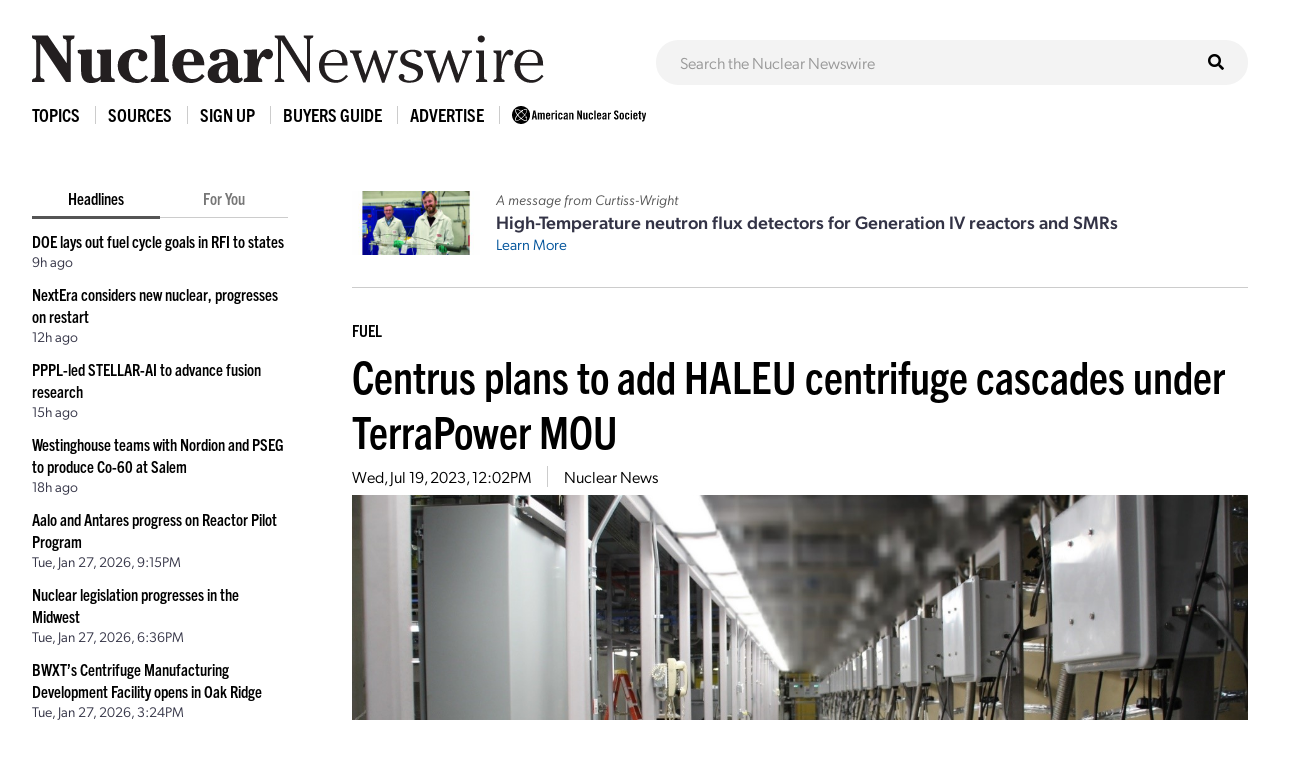

--- FILE ---
content_type: text/html; charset=UTF-8
request_url: https://www.ans.org/news/article-5181/centrus-plans-to-add-haleu-centrifuge-cascades-under-terrapower-mou/
body_size: 7337
content:
<!DOCTYPE HTML>
<html lang="en">

<head>
<meta name="viewport" content="width=device-width,initial-scale=1">
<meta charset="UTF-8">
<title>Centrus plans to add HALEU centrifuge cascades under TerraPower MOU -- ANS / Nuclear Newswire</title>
<meta property="og:title" content="Centrus plans to add HALEU centrifuge cascades under TerraPower MOU">
<meta property="og:type" content="article">
<meta property="og:url" content="https://www.ans.org/news/article-5181/centrus-plans-to-add-haleu-centrifuge-cascades-under-terrapower-mou/">
<meta property="og:image" content="https://www.ans.org/file/12135/l/Picture1.jpg">
<link href="https://cdn.ans.org/s/lib/reset.css" rel="stylesheet" type="text/css">
<link href="//ajax.googleapis.com/ajax/libs/jqueryui/1.12.1/themes/smoothness/jquery-ui.css" rel="stylesheet" type="text/css">
<link href="https://use.typekit.net/jel7qah.css" rel="stylesheet" type="text/css">
<link href="https://cdn.ans.org/lib/fa/5/css/fontawesome.min.css" rel="stylesheet" type="text/css">
<link href="https://cdn.ans.org/lib/fa/5/css/solid.min.css" rel="stylesheet" type="text/css">
<link href="https://cdn.ans.org/site/s/global_v426.css" rel="stylesheet" type="text/css">
<link href="https://cdn.ans.org/site/s/cblock_v103.css" rel="stylesheet" type="text/css">
<link href="https://cdn.ans.org/site/s/zoomer.css" rel="stylesheet" type="text/css">
<link href="https://cdn.ans.org/news/s/news_v207.css" rel="stylesheet" type="text/css">
<link href="https://cdn.ans.org/lib/fa/5/css/brands.min.css" rel="stylesheet" type="text/css">
<link href="https://cdn.ans.org/i/favicon-128.png" rel="icon" type="image/png">
<script src="//ajax.googleapis.com/ajax/libs/jquery/3.4.1/jquery.min.js" type="text/javascript"></script>
<script src="//ajax.googleapis.com/ajax/libs/jqueryui/1.12.1/jquery-ui.min.js" type="text/javascript"></script>
<script src="https://cdn.ans.org/site/s/global_v407.js" type="text/javascript"></script>
<script src="https://cdn.ans.org/site/s/zoomer.js" type="text/javascript"></script>
<script src="https://cdn.ans.org/news/s/news_v200.js" type="text/javascript"></script>
<script src="https://www.ans.org/ad/js/s-1/" type="text/javascript"></script>
<script src="https://www.ans.org/ad/js/s-11/c-1/" type="text/javascript"></script>
<script async src="https://www.googletagmanager.com/gtag/js?id=G-FZ1DECQ83C"></script><script>window.dataLayer=window.dataLayer || [];function gtag(){dataLayer.push(arguments);}gtag('js', new Date());gtag('config', 'G-FZ1DECQ83C', {'linker': {'domains':['ans.org']}});gtag('config', 'GTM-TRQDQJW');</script>
<link href="https://www.ans.org/news/feed/" title="Nuclear Newswire Feed" rel="alternate" type="application/rss+xml">
</head>

<body>
<header class="newswire">
	<div class="block">
		<div class="top">
			<div class="logo"><a href="https://www.ans.org/news/"><img src="https://cdn.ans.org/news/i/newswire-820x77.svg" alt="Nuclear Newswire" width="820" height="77"></a></div>
			<div class="expand">
				<button id="sitemenu_expand" aria-label="Menu" aria-controls="navigation">
					<span class="icon open"><i class="fas fa-bars"></i></span>
					<span class="icon close"><i class="fas fa-times"></i></span>
				</button>
			</div>
		</div>
	</div>
	<div class="block">
		<div id="sitesearch"><form action="/news/search/" method="get"><input type="text" name="q" id="sitesearch" placeholder="Search the Nuclear Newswire"><button type="submit"><i class="fas fa-search"></i></button></form></div>
	</div>
</header>
<nav id="sitemenu">
	<ul class="menu">
		<li id="sitemenu_topics" class="item">
			<div class="toggle">Topics</div>
			<div class="expand">
				<ul class="links"><li class="link"><a href="https://www.ans.org/news/topic-gen4/">Advanced Reactors</a></li><li class="link"><a href="https://www.ans.org/news/topic-advocacy/">Advocacy</a></li><li class="link"><a href="https://www.ans.org/news/topic-conferences/">Conferences</a></li><li class="link"><a href="https://www.ans.org/news/topic-dnd/">Decontamination and Decommissioning</a></li><li class="link"><a href="https://www.ans.org/news/topic-education/">Education</a></li><li class="link"><a href="https://www.ans.org/news/topic-enforcement/">Enforcement</a></li><li class="link"><a href="https://www.ans.org/news/topic-envremediation/">Environmental Remediation</a></li><li class="link"><a href="https://www.ans.org/news/topic-fuel/">Fuel</a></li><li class="link"><a href="https://www.ans.org/news/topic-fuelcycle/">Fuel Cycle</a></li><li class="link"><a href="https://www.ans.org/news/topic-fusion/">Fusion</a></li><li class="link"><a href="https://www.ans.org/news/topic-healthphysics/">Health Physics</a></li><li class="link"><a href="https://www.ans.org/news/topic-industry/">Industry</a></li><li class="link"><a href="https://www.ans.org/news/topic-instrumentationcontrols/">Instrumentation & Controls</a></li><li class="link"><a href="https://www.ans.org/news/topic-international/">International</a></li><li class="link"><a href="https://www.ans.org/news/topic-isotopes/">Isotopes & Radiation</a></li><li class="link"><a href="https://www.ans.org/news/topic-licensing/">Licensing</a></li><li class="link"><a href="https://www.ans.org/news/topic-maintenance/">Maintenance</a></li><li class="link"><a href="https://www.ans.org/news/topic-materials/">Materials</a></li><li class="link"><a href="https://www.ans.org/news/topic-meetings/">Meetings</a></li><li class="link"><a href="https://www.ans.org/news/topic-nonproliferation/">Nonproliferation</a></li><li class="link"><a href="https://www.ans.org/news/topic-history/">Nuclear History</a></li><li class="link"><a href="https://www.ans.org/news/topic-legacy/">Nuclear Legacy</a></li><li class="link"><a href="https://www.ans.org/news/topic-people/">People</a></li><li class="link"><a href="https://www.ans.org/news/topic-publicpolicy/">Policy</a></li><li class="link"><a href="https://www.ans.org/news/topic-power/">Power & Operations</a></li><li class="link"><a href="https://www.ans.org/news/topic-reports/">Reports</a></li><li class="link"><a href="https://www.ans.org/news/topic-research/">Research & Applications</a></li><li class="link"><a href="https://www.ans.org/news/topic-security/">Security</a></li><li class="link"><a href="https://www.ans.org/news/topic-standards/">Standards</a></li><li class="link"><a href="https://www.ans.org/news/topic-supply/">Supply Chain</a></li><li class="link"><a href="https://www.ans.org/news/topic-transportation/">Transportation</a></li><li class="link"><a href="https://www.ans.org/news/topic-waste/">Waste Management</a></li><li class="link"><a href="https://www.ans.org/news/topic-webinar/">Webinar</a></li><li class="link"><a href="https://www.ans.org/news/topic-workforce/">Workforce</a></li></ul>
			</div>
		</li>
		<li id="sitemenu_sources" class="item">
			<div class="toggle">Sources</div>
			<div class="expand">
				<ul class="links"><li class="link"><a href="https://www.ans.org/news/source-nuclearnews/">Nuclear News</a></li><li class="link"><a href="https://www.ans.org/news/source-radwaste/">Radwaste Solutions</a></li><li class="link"><a href="https://www.ans.org/news/source-ansnews/">ANS News</a></li><li class="link"><a href="https://www.ans.org/news/source-cafe/">ANS Nuclear Cafe</a></li><li class="link"><a href="https://www.ans.org/news/source-sponsored/">Sponsored Content</a></li><li class="link"><a href="https://www.ans.org/news/source-pr/">Press Releases</a></li></ul>
			</div>
		</li>
		<li class="item">
			<div class="link"><a href="https://www.ans.org/account/lists/subscribe/list-newswire/">Sign Up</a></div>
		</li>
		<li id="sitemenu_bg" class="item">
			<div class="toggle">Buyers Guide</div>
			<div class="expand">
				<ul class="links">
					<li class="link"><a href="https://www.ans.org/news/bg/">Access Online Buyers Guide</a></li>
					<li class="link"><a href="https://www.ans.org/news/bg/listings/">Manage/Create Company Listings</a></li>
					<li class="link"><a href="https://www.ans.org/advertising/buyersguides/">Advertise in Buyers Guides</a></li>
				</ul>
			</div>
		</li>
		<li class="item">
		<div class="link"><a href="https://www.ans.org/advertising/">Advertise</a></div>
			<!-- <div class="link"><a href="https://www.ans.org/advertising/newswire/">Advertise</a></div> -->
		</li>
		<li class="item">
			<div class="link"><a href="https://www.ans.org/"><img src="https://cdn.ans.org/site/i/ans-ligature-black-548x74.svg" alt="ANS" width="548" height="74" class="text"></a></div>
		</li>
	</ul>
</nav>
<div id="page">
	<aside id="highlights">
		<div class="selector">
			<span class="option active" data-option="latest">Headlines</span>
			<span class="option" data-option="foryou" data-user="0">For You</span>
		</div>
		<ul id="highlights_latest" class="headlines current"><li class="headline"><div class="title"><a href="https://www.ans.org/news/2026-01-28/article-7716/doe-lays-out-fuel-cycle-goals-in-rfi-to-states/">DOE lays out fuel cycle goals in RFI to states</a></div><div id="time_latest_7716" class="time timesweep" data-epoch="1769634851">January 28, 2026, 3:14PM</div></li><li class="headline"><div class="title"><a href="https://www.ans.org/news/2026-01-28/article-7715/nextera-considers-new-nuclear-progresses-on-restart/">NextEra considers new nuclear, progresses on restart</a></div><div id="time_latest_7715" class="time timesweep" data-epoch="1769624548">January 28, 2026, 12:22PM</div></li><li class="headline"><div class="title"><a href="https://www.ans.org/news/2026-01-28/article-7714/ppplled-stellarai-to-advance-fusion-research/">PPPL-led STELLAR-AI to advance fusion research</a></div><div id="time_latest_7714" class="time timesweep" data-epoch="1769614193">January 28, 2026, 9:29AM</div></li><li class="headline"><div class="title"><a href="https://www.ans.org/news/2026-01-28/article-7713/westinghouse-teams-with-nordion-and-pseg-to-produce-co60-at-salem/">Westinghouse teams with Nordion and PSEG to produce Co-60 at Salem</a></div><div id="time_latest_7713" class="time timesweep" data-epoch="1769604538">January 28, 2026, 6:48AM</div></li><li class="headline"><div class="title"><a href="https://www.ans.org/news/2026-01-27/article-7712/aalo-and-antares-progress-on-reactor-pilot-program/">Aalo and Antares progress on Reactor Pilot Program</a></div><div id="time_latest_7712" class="time timesweep" data-epoch="1769548516">January 27, 2026, 3:15PM</div></li><li class="headline"><div class="title"><a href="https://www.ans.org/news/2026-01-27/article-7711/nuclear-legislation-progresses-in-the-midwest/">Nuclear legislation progresses in the Midwest</a></div><div id="time_latest_7711" class="time timesweep" data-epoch="1769539005">January 27, 2026, 12:36PM</div></li><li class="headline"><div class="title"><a href="https://www.ans.org/news/2026-01-27/article-7710/bwxts-centrifuge-manufacturing-development-facility-opens-in-oak-ridge/">BWXT’s Centrifuge Manufacturing Development Facility opens in Oak Ridge</a></div><div id="time_latest_7710" class="time timesweep" data-epoch="1769527452">January 27, 2026, 9:24AM</div></li></ul>
		<ul id="highlights_foryou" class="headlines"><li class="headline"><div class="login">For personalized headlines, please <a href="https://www.ans.org/account/login/">log in/create an account</a>.</div></li></ul>
		<div class="feature"><div class="label">Latest Issue &mdash; Jan 2026</div><div class="cover"><a href="https://www.ans.org/pubs/magazines/nn/"><img src="https://www.ans.org/pubs/cover/?i=3444&s=m"></a></div></div>
		<div class="feature"><div class="label">Latest Issue &mdash; Fall / Buyers Guide</div><div class="cover"><a href="https://www.ans.org/pubs/magazines/rs/"><img src="https://www.ans.org/pubs/cover/?i=3426&s=m"></a></div></div>
		<div id="ans_ad_s3_z3_0" class="ad skyscraper"></div>
	</aside>
	<main class="body">
		<div class="page-box">
			<div class="featured_ad">
				<div class="image"><img src="/file/23013/t/ANS sponsored content HT NFD December 2025 (3)-3 2x1.jpg" alt="Sponsored Article Image"></div>				<div class="text">
					<p class="lead">A message from Curtiss-Wright</p>
					<p class="title">High-Temperature neutron flux detectors for Generation IV reactors and SMRs</p>
					<p class="more"><a href="https://www.ans.org/news/2026-01-06/article-7634/hightemperature-neutron-flux-detectors-for-generation-iv-reactors-and-smrs/">Learn More</a></p>
				</div>
			</div>
		</div>
		<div class="page-box">
			<div class="articles solo"><article id="article_5181" class="article"><div class="topic"><a href="/news/topic-fuel/">Fuel</a></div><h1 class="headline"><a href="https://www.ans.org/news/article-5181/centrus-plans-to-add-haleu-centrifuge-cascades-under-terrapower-mou/">Centrus plans to add HALEU centrifuge cascades under TerraPower MOU</a></h1><div class="details"><span id="time_5181" class="datum time timesweep" data-epoch="1689768120">July 19, 2023, 7:02AM</span></li><span class="datum source"><a href="/news/source-nuclearnews/">Nuclear News</a></span></div><div class="fimage"><img src="/file/12135/Picture1.jpg" width="1280" height="640" class="zoomer" data-caption="View of the machine controls electronics of Centrus’s HALEU demonstration cascade. (Photo: Centrus)"></div><div class="fcaption">View of the machine controls electronics of Centrus’s HALEU demonstration cascade. (Photo: Centrus)</div><div class="text"><div class="initial"><div class="content"><div class="page-box"><div class="copy"><p>TerraPower and Centrus Energy Corp. announced <a href="https://www.centrusenergy.com/news/terrapower-and-centrus-expand-efforts-to-commercialize-domestic-haleu-production/">on July 17</a> that they have signed a memorandum of understanding to “significantly expand their collaboration aimed at establishing commercial-scale, domestic production capabilities for high-assay, low-enriched uranium (HALEU)” to supply fuel for TerraPower’s first Natrium reactor. Nearly three years ago, TerraPower first <a href="https://www.ans.org/news/article-2203/haleu-investment-is-key-part-of-terrapowers-demo-proposal/">announced plans</a> to work with Centrus to establish commercial-scale HALEU production facilities. The two companies signed a contract in 2021 for services to help expedite the commercialization of enrichment technology at Centrus’s Piketon, Ohio, facility.</p></div></div></div></div><div class="continue"><div class="membersonly">To continue reading, <a href="/account/login/">log in or create a free account</a>!</div></div></div></article><div class="ad"><div id="ans_ad_s11_z5_0"></div></div></div>
		</div>
		<hr>
		<div class="page-box">
			<h2>Related Articles</h2>
			<div class="results"><article id="article_related_7709" class="article image"><div class="info"><p class="headline"><a href="https://www.ans.org/news/2026-01-27/article-7709/westinghouse-nuclear-transport-solutions-to-codevelop-haleu-transport-package/">Westinghouse, Nuclear Transport Solutions to codevelop HALEU transport package</a></p><div class="details"><span id="time_search_7709" class="datum time timesweep" data-epoch="1769520012">January 27, 2026, 7:20AM</span></li><span class="datum source"><a href="/news/source-nuclearnews/">Nuclear News</a></span></div><div class="text"><p>Nuclear Transport Solutions and Westinghouse have signed a strategic agreement to codevelop NTS’s Pegasus—a transport package for high-assay, low-enriched uranium fuel.The companies signed...</p></div></div><div class="thumbnail"><div class="fimage"><img src="/file/23231/l/WestinghouseNTS_PegasusSigning.jpg" width="1280" height="640"></div></div></article><article id="article_related_7697" class="article image"><div class="info"><p class="headline"><a href="https://www.ans.org/news/2026-01-26/article-7697/centrus-to-expand-oak-ridge-facility/">Centrus to expand Oak Ridge facility</a></p><div class="details"><span id="time_search_7697" class="datum time timesweep" data-epoch="1769441938">January 26, 2026, 9:38AM</span></li><span class="datum source"><a href="/news/source-nuclearnews/">Nuclear News</a></span></div><div class="text"><p>Centrus Energy Corp. is planning a major expansion of its Oak Ridge, Tenn., Technology and Manufacturing Center.  The build-out would allow it to expedite large-scale deployment of...</p></div></div><div class="thumbnail"><div class="fimage"><img src="/file/23195/l/Centrus Centriguge 2x1.jpg" width="1280" height="640"></div></div></article><article id="article_related_7690" class="article image"><div class="info"><p class="headline"><a href="https://www.ans.org/news/2026-01-22/article-7690/kairos-power-finalizes-contract-on-haleu-for-hermes/">Kairos Power finalizes contract on HALEU for Hermes</a></p><div class="details"><span id="time_search_7690" class="datum time timesweep" data-epoch="1769087903">January 22, 2026, 7:18AM</span></li><span class="datum source"><a href="/news/source-nuclearnews/">Nuclear News</a></span></div><div class="text"><p>Kairos Power has finalized a contract with the Department of Energy to receive high-assay low-enriched uranium (HALEU) from the agency for the company’s Hermes low-power demonstration...</p></div></div><div class="thumbnail"><div class="fimage"><img src="/file/23185/l/Hermes-Update-Oct-31.jpg" width="1280" height="640"></div></div></article><article id="article_related_7688" class="article image"><div class="info"><p class="headline"><a href="https://www.ans.org/news/2026-01-21/article-7688/lis-technologies-to-invest-138b-in-oak-ridge/">LIS Technologies to invest $1.38B in Oak Ridge</a></p><div class="details"><span id="time_search_7688" class="datum time timesweep" data-epoch="1769021877">January 21, 2026, 12:57PM</span></li><span class="datum source"><a href="/news/source-nuclearnews/">Nuclear News</a></span></div><div class="text"><p>On January 16, Tenn. Gov. Bill Lee, Deputy Gov. Stuart McWhorter, and officials from Laser Isotope Separation Technologies announced the company’s plans to expand in Oak Ridge, Tenn. That...</p></div></div><div class="thumbnail"><div class="fimage"><img src="/file/23182/l/LIST Island.jpg" width="1280" height="640"></div></div></article><article id="article_related_7672" class="article image"><div class="info"><p class="headline"><a href="https://www.ans.org/news/2026-01-13/article-7672/metas-new-nuclear-deals-with-oklo-and-terrapower-the-details/">Meta’s new nuclear deals with Oklo and TerraPower: The details</a></p><div class="details"><span id="time_search_7672" class="datum time timesweep" data-epoch="1768338000">January 13, 2026, 3:00PM</span></li><span class="datum source"><a href="/news/source-nuclearnews/">Nuclear News</a></span></div><div class="text"><p>Tech giant Meta is making big bets on TerraPower and Oklo. With the former, the hyperscaler could support the deployment of up to eight new reactors. With the latter, it could be as many as...</p></div></div><div class="thumbnail"><div class="fimage"><img src="/file/23147/l/OkloTerraPowerLogos.png" width="1280" height="640"></div></div></article><article id="article_related_7666" class="article image"><div class="info"><p class="headline"><a href="https://www.ans.org/news/2026-01-12/article-7666/meta-strikes-deals-with-vistra-oklo-terrapower/">Meta strikes deals with Vistra, Oklo, TerraPower</a></p><div class="details"><span id="time_search_7666" class="datum time timesweep" data-epoch="1768233786">January 12, 2026, 10:03AM</span></li><span class="datum source"><a href="/news/source-nuclearnews/">Nuclear News</a></span></div><div class="text"><p>On January 9, tech giant Meta made waves by announcing three new agreements with Vistra, TerraPower, and Oklo. These deals aim to see Meta supporting both uprates at existing nuclear power...</p></div></div><div class="thumbnail"><div class="fimage"><img src="/file/23130/l/Meta-Logo.png" width="1280" height="640"></div></div></article><article id="article_related_7652" class="article"><div class="info"><p class="headline"><a href="https://www.ans.org/news/2026-01-06/article-7652/doe-awards-27b-for-haleu-and-leu-enrichment/">DOE awards $2.7B for HALEU and LEU enrichment</a></p><div class="details"><span id="time_search_7652" class="datum time timesweep" data-epoch="1767735783">January 6, 2026, 3:43PM</span></li><span class="datum source"><a href="/news/source-nuclearnews/">Nuclear News</a></span></div><div class="text"><p>Yesterday, the Department of Energy announced that three enrichment services companies have been awarded task orders worth $900 million each. Those task orders were given to American...</p></div></div></article><article id="article_related_7633" class="article image"><div class="info"><p class="headline"><a href="https://www.ans.org/news/2025-12-19/article-7633/urenco-usa-marks-enrichment-milestones/">Urenco USA marks enrichment milestones</a></p><div class="details"><span id="time_search_7633" class="datum time timesweep" data-epoch="1766167222">December 19, 2025, 12:00PM</span></li><span class="datum source"><a href="/news/source-nuclearnews/">Nuclear News</a></span></div><div class="text"><p>Urenco USA has highlighted the completion of a successful year of advancing nuclear fuel supply in the U.S. by achieving two new milestones this month: The first production of enriched uranium...</p></div></div><div class="thumbnail"><div class="fimage"><img src="/file/23009/l/Picture1.jpg" width="1280" height="640"></div></div></article><article id="article_related_7615" class="article image"><div class="info"><p class="headline"><a href="https://www.ans.org/news/2025-12-12/article-7615/five-companies-receive-doe-awards-for-haleu-transport-packages/">Five companies receive DOE awards for HALEU transport packages</a></p><div class="details"><span id="time_search_7615" class="datum time timesweep" data-epoch="1765553833">December 12, 2025, 9:37AM</span></li><span class="datum source"><a href="/news/source-nuclearnews/">Nuclear News</a></span></div><div class="text"><p>Five companies are the recipients of Department of Energy awards to support the development, modification, and licensing of transportation packages for high-assay low-enriched uranium (HALEU)...</p></div></div><div class="thumbnail"><div class="fimage"><img src="/file/22987/l/HALEU_Reguli_1200x630.png" width="1280" height="640"></div></div></article><article id="article_related_7590" class="article image"><div class="info"><p class="headline"><a href="https://www.ans.org/news/2025-12-03/article-7590/nrc-completes-safety-review-for-terrapowers-kemmerer-project/">NRC completes safety review for TerraPower’s Kemmerer project</a></p><div class="details"><span id="time_search_7590" class="datum time timesweep" data-epoch="1764775805">December 3, 2025, 9:30AM</span></li><span class="datum source"><a href="/news/source-nuclearnews/">Nuclear News</a></span></div><div class="text"><p>The Nuclear Regulatory Commission recently announced that it has completed its final safety evaluation (SE) for the construction permit application for Kemmerer Power Station Unit 1 in...</p></div></div><div class="thumbnail"><div class="fimage"><img src="/file/22941/l/Picture1.jpg" width="1280" height="640"></div></div></article></div>
		</div>
	</main>
</div>
<section class="bottom-leaderboard">
	<div class="wrapper">
		<div class="row center-xs">
			<div class="col-xs-12">
				<div id="ans_ad_s1_z1_0" class="ad desktop"></div>
				<div id="ans_ad_s1_z2_0" class="ad mobile"></div>
			</div>
		</div>
	</div>
</section>
<footer class="footer">
	<div class="wrapper">
		<div class="row">
			<div class="col-xs-4">
				<a href="https://www.ans.org/account/lists/subscribe/list-nndaily/" class="dark-blue"><span>Receive Nuclear News Daily</span>
					<span class="circle"><i class="fas fa-long-arrow-right"></i></span>
					<span class="hover"></span>
					<span class="focus"></span>
				</a>
			</div>
			<div class="col-xs-4">
				<a href="https://www.ans.org/join/" class="medium-blue"><span>Join ANS Today</span>
					<span class="circle"><i class="fas fa-long-arrow-right"></i></span>
					<span class="hover"></span>
					<span class="focus"></span>
				</a>
			</div>
			<div class="col-xs-4">
				<a href="https://www.ans.org/donate/" class="light-blue"><span>Donate Today</span>
					<span class="circle"><i class="fas fa-long-arrow-right"></i></span>
					<span class="hover"></span>
					<span class="focus"></span>
				</a>
			</div>
		</div>
		<div id="ans-footer-trustees-wrap">
			<div id="ans-footer-trustees">
				<div class="label"><span class="logo"><img src="https://cdn.ans.org/trustees/i/trusteesofnuclear.svg" alt="Trustees of Nuclear"></span></div>
				<div class="orgs">
					<div class="row">
						<div class="org sz_sq"><a href="https://www.ams-corp.com/" rel="noopener" target="_blank"><img src="https://cdn.ans.org/trustees/i/org/ams.svg" alt="AMS"></a></div>
						<div class="org sz_th2"><a href="https://clearpath.org/" rel="noopener" target="_blank"><img src="https://cdn.ans.org/trustees/i/org/clearpath.svg" alt="Clearpath"></a></div>						
						<div class="org sz_th4"><a href="https://www.constellation.com/" rel="noopener" target="_blank"><img src="https://cdn.ans.org/trustees/i/org/constellation.png" alt="Constellation"></a></div>
						<div class="org sz_th3"><a href="https://www.corepower.energy/" rel="noopener" target="_blank"><img src="https://cdn.ans.org/trustees/i/org/Core_Power_Logos_Vertical_white.svg" alt="Core Power"></a></div>
						<div class="org sz_th5"><a href="https://domeng.com/" rel="noopener" target="_blank"><img src="https://cdn.ans.org/trustees/i/org/domeng.svg" alt="Dominion Engineering"></a></div>
						<div class="org sz_th1"><a href="https://www.gle-us.com/" rel="noopener" target="_blank"><img src="https://cdn.ans.org/trustees/i/org/GLE-Vector-white.svg" alt="Global Laser Enrichment"></a></div>
						<div class="org sz_th3"><a href="https://www.hoganlovells.com/" rel="noopener" target="_blank"><img src="https://cdn.ans.org/trustees/i/org/hogan-lovells-logo-white-1.svg" alt="Hogan Lovells"></a></div>
						<div class="org sz_th4"><a href="https://www.ltbridge.com/" rel="noopener" target="_blank"><img src="https://cdn.ans.org/trustees/i/org/lightbridge.svg" alt="Lightbridge"></a></div>
						<div class="org sz_th3"><a href="https://www.mirion.com/" rel="noopener" target="_blank"><img src="https://cdn.ans.org/trustees/i/org/mirion-technologies-white.png" alt="Mirion Technologies"></a></div>					
					</div>
					<div class="row">						
						<div class="org sz_th3"><a href="https://www.nuscalepower.com/" rel="noopener" target="_blank"><img src="https://cdn.ans.org/trustees/i/org/nuscale-white.svg" alt="Nuscale"></a></div>
						<div class="org sz_th1"><a href="https://oklo.com/" rel="noopener" target="_blank"><img src="https://cdn.ans.org/trustees/i/org/oklo.svg" alt="Oklo"></a></div>
						<div class="org sz_th2"><a href="https://paragones.com/" rel="noopener" target="_blank"><img src="https://cdn.ans.org/trustees/i/org/paragon.png" alt="Paragon"></a></div>
						<div class="org sz_th5"><a href="https://www.southernnuclear.com/" rel="noopener" target="_blank"><img src="https://cdn.ans.org/trustees/i/org/southern-nuclear-logo-white.svg" alt="Southern Nuclear"></a></div>
						<div class="org sz_th1"><a href="https://www.studsvik.com/" rel="noopener" target="_blank"><img src="https://cdn.ans.org/trustees/i/org/Studsvik_logo_white.svg" alt="Studsvik"></a></div>
						<div class="org sz_th2"><a href="https://www.terrapower.com/" rel="noopener" target="_blank"><img src="https://cdn.ans.org/trustees/i/org/Terra-Power-logo-white.png" alt="TerraPower"></a></div>
						<div class="org sz_th1"><a href="https://urencousa.com/" rel="noopener" target="_blank"><img src="https://cdn.ans.org/trustees/i/org/urenco.svg" alt="Urenco"></a></div>
						<div class="org sz_th1"><a href="https://x-energy.com/" rel="noopener" target="_blank"><img src="https://cdn.ans.org/trustees/i/org/xenergy-white-v2.svg" alt="X-Energy"></a></div>						
					</div>
				</div>
			</div>
		</div>
		<div class="main-footer">
			<div class="left">
				<a href="#top" class="scrollto logo"><img src="https://cdn.ans.org/site/i/ans-ligature-white-548x74.svg" alt="American Nuclear Society" width="548" height="74"></a>
				<!-- <p>Advance, foster, and spur the development and application of nuclear science, engineering, and technology to benefit society.</p> -->
				<p>Advancing nuclear science and technology for the benefit of humanity</p>
			</div>
			<div class="right">
				<nav>
					<ul>
						<li><a href="https://www.ans.org/advertising/">Advertising Opportunities</a></li>
						<li><a href="https://www.ans.org/pi/navigatingnuclear/">Navigating Nuclear</a></li>
						<li><a href="https://www.ans.org/contact/">Contact Us</a></li>
					</ul>
				</nav>
				<!-- <ul class="social">
					<li><a href="http://www.facebook.com/www.ans.org" target="_blank"><span>Facebook</span><img src="https://cdn.ans.org/site/i/social/facebook.svg" alt="Facebook" width="12" height="25" class="svg"></a></li>
					<li><a href="http://twitter.com/ans_org" target="_blank"><span>Twitter</span><img src="https://cdn.ans.org/site/i/social/twitter.svg" alt="Twitter" width="21" height="18" class="svg"></a></li>
					<li><a href="http://www.linkedin.com/groups?gid=117546" target="_blank"><span>LinkedIn</span><img src="https://cdn.ans.org/site/i/social/linkedin.svg" alt="LinkedIn" width="20" height="20" class="svg"></a></li>
					<li><a href="https://www.instagram.com/americannuclear/" target="_blank"><span>Instagram</span><img src="https://cdn.ans.org/site/i/social/instagram.svg" alt="Instagram" width="20" height="21" class="svg"></a></li>
					<li><a href="https://www.pinterest.com/nuclearconnect" target="_blank"><span>Pinterest</span><img src="https://cdn.ans.org/site/i/social/pinterest.svg" alt="Pinterest" width="20" height="26" class="svg"></a></li>
					<li><a href="http://ansnuclearcafe.org/" target="_blank"><span>ANSNuclearCafe</span><img src="https://cdn.ans.org/site/i/social/feed.svg" alt="ANSNuclearCafe" width="19" height="19" class="svg"></a></li>
				</ul> -->
				<ul class="social">
					<li><a href="http://www.facebook.com/www.ans.org" target="_blank"><span>Facebook</span><img src="https://cdn.ans.org/site/i/social/facebook.svg" alt="Facebook" width="12" height="25" class="svg"></a></li>
					<li><a href="http://twitter.com/ans_org" target="_blank"><span>Twitter</span><img src="https://cdn.ans.org/site/i/social/x-twitter.svg" alt="Twitter" width="21" height="18" class="svg"></a></li>
					<li><a href="https://www.linkedin.com/company/ans-american-nuclear-society-" target="_blank"><span>LinkedIn</span><img src="https://cdn.ans.org/site/i/social/linkedin.svg" alt="LinkedIn" width="20" height="20" class="svg"></a></li>
					<li><a href="https://www.instagram.com/americannuclear/" target="_blank"><span>Instagram</span><img src="https://cdn.ans.org/site/i/social/instagram.svg" alt="Instagram" width="20" height="21" class="svg"></a></li>
					<li><a href="https://www.youtube.com/c/AmericanNuclearSociety" target="_blank"><span>YouTube</span><img src="https://cdn.ans.org/site/i/social/youtube.svg" alt="YouTube" width="27" height="19" class="svg"></a></li>
					<li><a href="https://www.pinterest.com/nuclearconnect" target="_blank"><span>Pinterest</span><img src="https://cdn.ans.org/site/i/social/pinterest.svg" alt="Pinterest" width="20" height="26" class="svg"></a></li>
					<li><a href="https://www.ans.org/news/"><span>Nuclear Newswire</span><img src="https://cdn.ans.org/site/i/social/feed.svg" alt="Nuclear Newswire" width="19" height="19" class="svg"></a></li>
					<li><a href="https://www.ans.org/account/lists/"><span>Email Lists</span><img src="https://cdn.ans.org/site/i/social/email.svg" alt="Email Lists" width="21" height="16" class="svg"></a></li>
				</ul>
			</div>
		</div>
		<div class="utility-footer">
			<p>&copy; Copyright 2026 American Nuclear Society</p>
			<ul>
				<li><a href="https://www.ans.org/about/policies/privacy/">Privacy Policy</a></li>
				<li><a href="https://www.ans.org/about/policies/use/">Terms of Use</a></li>
				<li><a href="https://ssl.ans.org/invoice/">Invoices</a></li>
				<li><a href="https://www.ans.org/media/">Media</a></li>
			</ul>
		</div>
	</div>
</footer>
</body>

</html>


--- FILE ---
content_type: text/javascript;charset=UTF-8
request_url: https://www.ans.org/ad/js/s-3/?_=1769670489075
body_size: 399
content:
function ans_ads_17696704900146(){ads=[{"3":"<a href=\"https:\/\/www.ans.org\/ad\/goto-s3:a131:i138\/\" target=\"_blank\" rel=\"noopener\"><img src=\"https:\/\/www.ans.org\/ad\/src-s3:a131:i138\/\" alt=\"Paragon\" width=\"160\" height=\"600\" class=\"ans_ad_skyscraper\"><\/a>"}];for (var i in ads){for (var j in ads[i]){var c=document.getElementById("ans_ad_s3_z"+j.toString()+"_"+i.toString());if (c){c.innerHTML=ads[i][j];}}}}if ((document.readyState==="interactive")||(document.readyState==="complete")){ans_ads_17696704900146();}else {document.addEventListener("DOMContentLoaded",function(e){ans_ads_17696704900146();});}

--- FILE ---
content_type: text/javascript;charset=UTF-8
request_url: https://www.ans.org/ad/js/s-11/c-1/
body_size: 404
content:
function ans_ads_17696704885072(){ads=[{"5":"<a href=\"https:\/\/www.ans.org\/ad\/goto-s11:a1522:i1626\/\" target=\"_blank\" rel=\"noopener\"><img src=\"https:\/\/www.ans.org\/ad\/src-s11:a1522:i1626\/\" alt=\"\" width=\"728\" height=\"90\" class=\"ans_ad_leaderboard (728px)\"><\/a>"}];for (var i in ads){for (var j in ads[i]){var c=document.getElementById("ans_ad_s11_z"+j.toString()+"_"+i.toString());if (c){c.innerHTML=ads[i][j];}}}}if ((document.readyState==="interactive")||(document.readyState==="complete")){ans_ads_17696704885072();}else {document.addEventListener("DOMContentLoaded",function(e){ans_ads_17696704885072();});}

--- FILE ---
content_type: text/javascript;charset=UTF-8
request_url: https://www.ans.org/ad/js/s-1/
body_size: 437
content:
function ans_ads_17696704884281(){ads=[{"1":"<a href=\"https:\/\/www.ans.org\/ad\/goto-s1:a237:i267\/\" target=\"_blank\" rel=\"noopener\"><img src=\"https:\/\/www.ans.org\/ad\/src-s1:a237:i267\/\" alt=\"\" width=\"970\" height=\"90\" class=\"ans_ad_leaderboard (970px)\"><\/a>","2":"<a href=\"https:\/\/www.ans.org\/ad\/goto-s1:a237:i268\/\" target=\"_blank\" rel=\"noopener\"><img src=\"https:\/\/www.ans.org\/ad\/src-s1:a237:i268\/\" alt=\"\" width=\"300\" height=\"250\" class=\"ans_ad_rectangle\"><\/a>"}];for (var i in ads){for (var j in ads[i]){var c=document.getElementById("ans_ad_s1_z"+j.toString()+"_"+i.toString());if (c){c.innerHTML=ads[i][j];}}}}if ((document.readyState==="interactive")||(document.readyState==="complete")){ans_ads_17696704884281();}else {document.addEventListener("DOMContentLoaded",function(e){ans_ads_17696704884281();});}